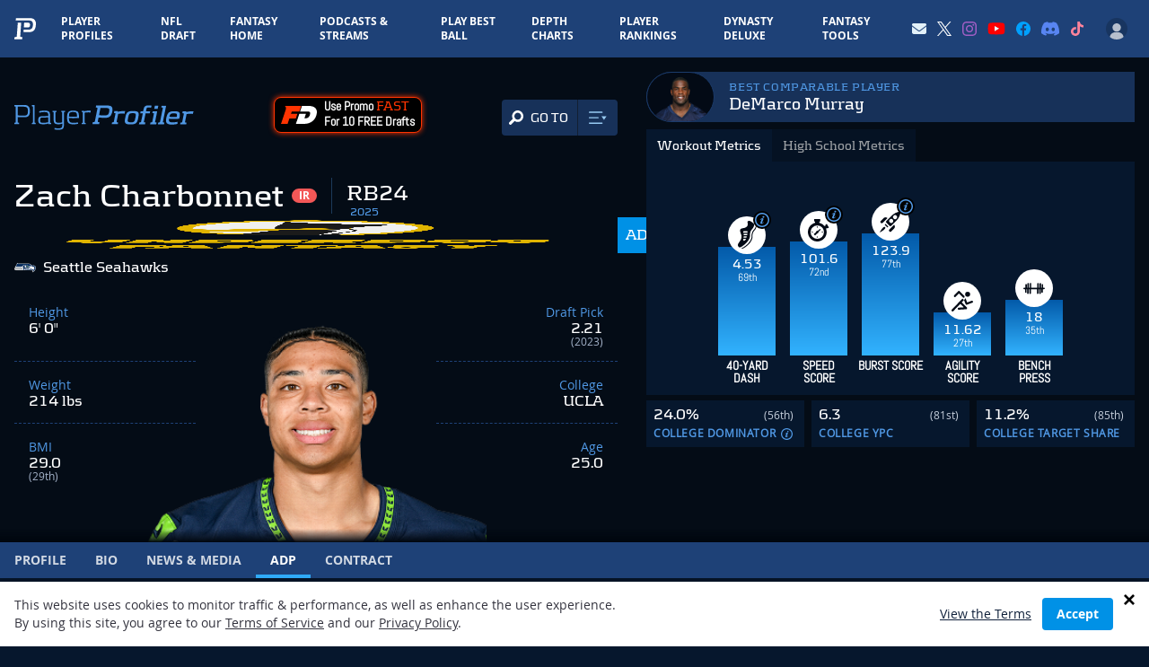

--- FILE ---
content_type: text/html; charset=utf-8
request_url: https://www.google.com/recaptcha/api2/aframe
body_size: 183
content:
<!DOCTYPE HTML><html><head><meta http-equiv="content-type" content="text/html; charset=UTF-8"></head><body><script nonce="F_1O875IZmJhChlEF1k6nQ">/** Anti-fraud and anti-abuse applications only. See google.com/recaptcha */ try{var clients={'sodar':'https://pagead2.googlesyndication.com/pagead/sodar?'};window.addEventListener("message",function(a){try{if(a.source===window.parent){var b=JSON.parse(a.data);var c=clients[b['id']];if(c){var d=document.createElement('img');d.src=c+b['params']+'&rc='+(localStorage.getItem("rc::a")?sessionStorage.getItem("rc::b"):"");window.document.body.appendChild(d);sessionStorage.setItem("rc::e",parseInt(sessionStorage.getItem("rc::e")||0)+1);localStorage.setItem("rc::h",'1770082383552');}}}catch(b){}});window.parent.postMessage("_grecaptcha_ready", "*");}catch(b){}</script></body></html>

--- FILE ---
content_type: application/javascript; charset=utf-8
request_url: https://fundingchoicesmessages.google.com/f/AGSKWxUTVUwQBGSLuXPlgV2-l_ul_doe0kpy5c40U159FQrkm9MyPCfoBegLEBNPpze__o2FieWuCNMErnKPswU0DHSzDvsBfmRh1A7TVdv5JYXXlM4ifDzG1ZqamyzZk9MhugGvMtlvRRAuH31Tm43JFPp-zvt9wZJcHI50bVpBugHEZiXQeHzkARO65sy2/_/doubleclickloader.-gif-advert.:-abp-properties(data:).net/ads./ml9pagepeel.
body_size: -1284
content:
window['80c3faf1-7d84-4e2d-86cc-5bf6625624fd'] = true;